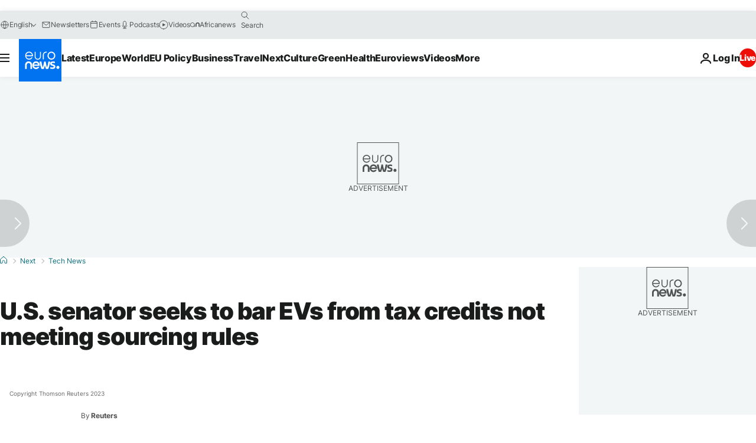

--- FILE ---
content_type: application/javascript
request_url: https://ml314.com/utsync.ashx?pub=&adv=&et=0&eid=84280&ct=js&pi=&fp=&clid=&if=0&ps=&cl=&mlt=&data=&&cp=https%3A%2F%2Fwww.euronews.com%2Fnext%2F2023%2F01%2F25%2Fusa-autos-electric&pv=1769105429248_vdvm0b514&bl=en-us@posix&cb=5827212&return=&ht=&d=&dc=&si=1769105429248_vdvm0b514&cid=&s=1280x720&rp=&v=2.8.0.252
body_size: 698
content:
_ml.setFPI('3658490463193661470');_ml.syncCallback({"es":true,"ds":true});_ml.processTag({ url: 'https://dpm.demdex.net/ibs:dpid=22052&dpuuid=3658490463193661470&redir=', type: 'img' });
_ml.processTag({ url: 'https://idsync.rlcdn.com/395886.gif?partner_uid=3658490463193661470', type: 'img' });
_ml.processTag({ url: 'https://match.adsrvr.org/track/cmf/generic?ttd_pid=d0tro1j&ttd_tpi=1', type: 'img' });
_ml.processTag({ url: 'https://ib.adnxs.com/getuid?https://ml314.com/csync.ashx%3Ffp=$UID%26person_id=3658490463193661470%26eid=2', type: 'img' });
